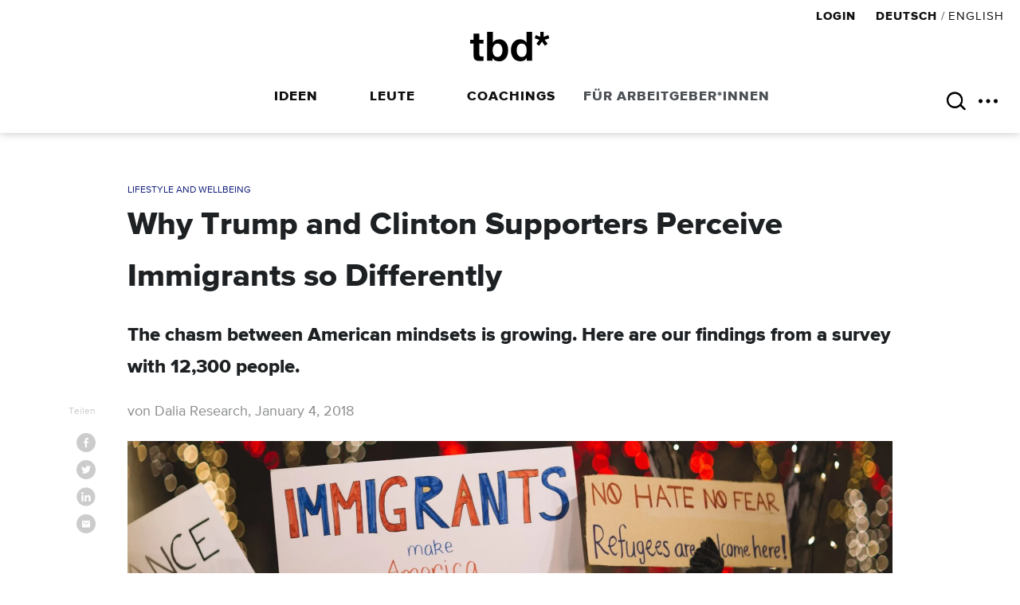

--- FILE ---
content_type: text/html; charset=UTF-8
request_url: https://www.tbd.community/de/node/6014
body_size: 13786
content:
<!DOCTYPE html>
<html  lang="de" dir="ltr" prefix="content: http://purl.org/rss/1.0/modules/content/  dc: http://purl.org/dc/terms/  foaf: http://xmlns.com/foaf/0.1/  og: http://ogp.me/ns#  rdfs: http://www.w3.org/2000/01/rdf-schema#  schema: http://schema.org/  sioc: http://rdfs.org/sioc/ns#  sioct: http://rdfs.org/sioc/types#  skos: http://www.w3.org/2004/02/skos/core#  xsd: http://www.w3.org/2001/XMLSchema# " class="no-js js">
<head>
  <title>Why Trump and Clinton Supporters Perceive Immigrants so Differently | Dalia Research | tbd.community</title>
  <script id="Cookiebot" src="https://consent.cookiebot.com/uc.js" data-cbid="5d260bd1-3b64-49b8-9710-06455802b2a8" data-blockingmode="auto" type="text/javascript"></script>
  <script async src="https://www.googletagmanager.com/gtag/js?id=UA-99754927-1"></script>
  <script>
    window.dataLayer = window.dataLayer || [];
    function gtag() {
      dataLayer.push(arguments);
    }
    gtag('js', new Date());
    gtag('config', 'UA-99754927-1');
    //addwords
    gtag('config', 'AW-467199217');
  </script>

  <meta name="viewport" content="width=device-width, initial-scale=1">
  <meta charset="utf-8" />
<script async src="https://www.googletagmanager.com/gtag/js?id=G-R7Q3SDX2VP"></script>
<script>window.dataLayer = window.dataLayer || [];function gtag(){dataLayer.push(arguments)};gtag("js", new Date());gtag("set", "developer_id.dMDhkMT", true);gtag("config", "G-R7Q3SDX2VP", {"groups":"default","page_placeholder":"PLACEHOLDER_page_location"});</script>
<meta name="description" content="The results of a census-representative survey of 11,283 people across the EU and 1,052 people across the US.  On Friday, January 27th, Trump made an executive order to barr all people from Iraq, Syria, Iran, Libya, Somalia, Sudan, and Yemen (all majority Muslim countries) from entering the U.S. for 90 days. " />
<link rel="canonical" href="https://www.tbd.community/en/a/why-trump-and-clinton-supporters-perceive-immigrants-so-differently" />
<meta property="og:type" content="article" />
<meta property="og:url" content="https://www.tbd.community/en/a/why-trump-and-clinton-supporters-perceive-immigrants-so-differently" />
<meta property="og:title" content="Why Trump and Clinton Supporters Perceive Immigrants so Differently" />
<meta property="og:description" content="The chasm between Americans&#039; polarized mindsets is troubling and only growing, so we decided to investigate further. Here are our findings from a survey with 12,300 people across the EU and US." />
<meta property="og:image" content="https://www.tbd.community/sites/default/files/field/image/immigrant.jpg" />
<meta property="og:image:url" content="https://www.tbd.community/themes/the_changer/img/logo.png" />
<meta property="article:author" content="Dalia Research" />
<meta name="twitter:card" content="summary_large_image" />
<meta name="twitter:title" content="Why Trump and Clinton Supporters Perceive Immigrants so Differently" />
<meta name="twitter:description" content="The chasm between Americans&#039; polarized mindsets is troubling and only growing, so we decided to investigate further. Here are our findings from a survey with 12,300 people across the EU and US." />
<meta name="twitter:site" content="@tbd_community" />
<meta name="twitter:url" content="https://www.tbd.community/en/a/why-trump-and-clinton-supporters-perceive-immigrants-so-differently" />
<meta name="twitter:image" content="https://www.tbd.community/sites/default/files/field/image/immigrant.jpg" />
<meta name="Generator" content="Drupal 9 (https://www.drupal.org)" />
<meta name="MobileOptimized" content="width" />
<meta name="HandheldFriendly" content="true" />
<meta name="viewport" content="width=device-width, initial-scale=1.0" />
<link rel="icon" href="/themes/the_changer/favicon.ico" type="image/vnd.microsoft.icon" />
<link rel="alternate" hreflang="en" href="https://www.tbd.community/en/a/why-trump-and-clinton-supporters-perceive-immigrants-so-differently" />

  <link rel="stylesheet" media="all" href="/sites/default/files/css/css_9m8-tA3IQf8ThlLQYTTZUyEweCvyR908Tg0XCbKYOfY.css" />
<link rel="stylesheet" media="all" href="/sites/default/files/css/css_Pvrv9CGRwdnFOlbHt-SOT7wtNPP4212Ye44CTiZa1v8.css" />
<link rel="stylesheet" media="print" href="/sites/default/files/css/css_AbpHGcgLb-kRsJGnwFEktk7uzpZOCcBY74-YBdrKVGs.css" />

  

  <link rel="apple-touch-icon" href="/apple-touch-icon.png">
</head>
<body  class="path-node page-node-type-article sidebar">
<svg style="position: absolute; width: 0; height: 0; overflow: hidden;" version="1.1" xmlns="http://www.w3.org/2000/svg">
<defs>
<symbol id="ic-hamburger" viewBox="0 0 48 32">
<path d="M1.75 0.5h45v5.040h-45v-5.040zM1.75 13.040h45v4.92h-45v-4.92zM1.75 25.46h45v5.040h-45v-5.040z"></path>
</symbol>
<symbol id="ic-search" viewBox="0 0 33 32">
<path d="M32.427 29.069l-7.791-7.791c-0.543-0.543-1.425-0.543-1.967 0s-0.543 1.425 0 1.967l7.791 7.791c0.543 0.543 1.425 0.543 1.967 0s0.543-1.425 0-1.967z"></path>
<path d="M25.043 13.913c0-6.15-4.981-11.13-11.13-11.13s-11.13 4.981-11.13 11.13 4.981 11.13 11.13 11.13 11.13-4.981 11.13-11.13zM27.826 13.913c0 7.684-6.229 13.913-13.913 13.913s-13.913-6.229-13.913-13.913 6.229-13.913 13.913-13.913 13.913 6.229 13.913 13.913z"></path>
</symbol>
<symbol id="ic-arrow-down" viewBox="0 0 53 32">
<path d="M3.993 0.709c-0.869-0.914-2.318-0.949-3.232-0.075-0.914 0.869-0.944 2.315-0.075 3.23l25.655 26.875 25.653-26.875c0.869-0.914 0.839-2.359-0.075-3.23-0.914-0.873-2.359-0.839-3.232 0.075l-22.345 23.41-22.347-23.41z"></path>
</symbol>
<symbol id="ic-more" viewBox="0 0 149 32">
<path d="M31.439 16c0 8.837-7.038 16-15.719 16s-15.719-7.163-15.719-16c0-8.837 7.038-16 15.719-16s15.719 7.163 15.719 16z"></path>
<path d="M90.386 16c0 8.837-7.038 16-15.719 16s-15.719-7.163-15.719-16c0-8.837 7.038-16 15.719-16s15.719 7.163 15.719 16z"></path>
<path d="M149.333 16c0 8.837-7.038 16-15.719 16s-15.719-7.163-15.719-16c0-8.837 7.038-16 15.719-16s15.719 7.163 15.719 16z"></path>
</symbol>
<symbol id="ic-close" viewBox="0 0 32 32">
<path d="M32 3.2l-3.2-3.2-12.8 12.8-12.8-12.8-3.2 3.2 12.8 12.8-12.8 12.8 3.2 3.2 12.8-12.8 12.8 12.8 3.2-3.2-12.8-12.8z"></path>
</symbol>
<symbol id="ic-cta-arrow" viewBox="0 0 51 32">
<path d="M32.975 26.475l7.28-7.293h-37.053c-1.769 0-3.202-1.437-3.202-3.208 0-1.765 1.431-3.197 3.199-3.197h37.018l-7.274-7.269c-1.262-1.261-1.262-3.304 0-4.564 1.26-1.26 3.304-1.26 4.565 0l12.764 12.758c0.63 0.63 0.889 1.448 0.876 2.272 0.062 0.826-0.197 1.648-0.827 2.28l-12.777 12.798c-1.262 1.264-3.307 1.264-4.569 0s-1.262-3.314 0-4.577z"></path>
</symbol>
<symbol id="ic-asterisk" viewBox="0 0 33 32">
<path d="M30.491 7.535l2.45 7.162-10.708 3.627 6.715 9.118-5.99 4.557-6.714-9.581-6.353 9.581-6.080-4.558 6.715-9.116-10.527-3.624 2.451-7.162 10.253 4.092v-11.631h7.26v11.628z"></path>
</symbol>
<symbol id="ic-wave" viewBox="0 0 146 32">
<path d="M145.358 25.632c0 3.505-3.687 5.811-6.955 4.389-5.486-2.385-8.841-7.417-11.687-11.682-3.717-5.571-6.034-8.725-10.442-8.725s-6.728 3.154-10.443 8.725c-3.886 5.825-8.723 13.074-18.642 13.074-9.914 0-14.747-7.249-18.631-13.074-3.714-5.571-6.030-8.725-10.43-8.725-4.403 0-6.72 3.154-10.434 8.725-3.886 5.825-8.72 13.074-18.637 13.074-9.915 0-14.75-7.249-18.631-13.074-2.791-4.185-4.791-7.006-7.477-8.151-1.792-0.762-2.949-2.487-2.949-4.405 0-3.503 3.689-5.811 6.955-4.389 5.482 2.389 8.834 7.417 11.674 11.68 3.714 5.575 6.034 8.726 10.434 8.726 4.405 0 6.72-3.151 10.434-8.725 3.885-5.821 8.717-13.075 18.635-13.075 9.912 0 14.746 7.25 18.632 13.074 3.711 5.575 6.026 8.726 10.426 8.726 4.408 0 6.726-3.154 10.443-8.725 3.885-5.823 8.719-13.075 18.639-13.075s14.754 7.248 18.64 13.074c2.792 4.189 4.795 7.010 7.489 8.154 1.794 0.761 2.954 2.487 2.954 4.403z"></path>
</symbol>
<symbol id="ic-facebook" viewBox="0 0 32 32">
<path d="M20.133 10.667h-1.466c-1.2 0-1.467 0.533-1.467 1.333v1.867h2.8l-0.4 2.8h-2.4v7.333h-2.933v-7.333h-2.4v-2.8h2.4v-2.134c0-2.4 1.466-3.733 3.733-3.733 1.067 0 2 0.133 2.133 0.133v2.534zM16 0c-8.8 0-16 7.2-16 16s7.2 16 16 16 16-7.2 16-16-7.2-16-16-16z"></path>
</symbol>
<symbol id="ic-instagram" viewBox="0 0 32 32">
<path d="M16 0c8.836 0 16 7.164 16 16s-7.164 16-16 16-16-7.164-16-16 7.164-16 16-16zM20.823 12.26c-0.6 0-1.084-0.484-1.084-1.083s0.483-1.085 1.082-1.085c0.6 0 1.085 0.485 1.085 1.085s-0.487 1.084-1.085 1.084zM16 20.64c-2.563 0-4.64-2.077-4.64-4.64s2.077-4.64 4.64-4.64c2.563 0 4.64 2.077 4.64 4.64s-2.077 4.64-4.64 4.64zM22.368 9.632c-0.735-0.735-1.688-0.94-2.716-0.987-0.953-0.043-1.24-0.052-3.652-0.052s-2.7 0.010-3.65 0.052c-1.030 0.047-1.983 0.253-2.718 0.987s-0.94 1.69-0.987 2.718c-0.043 0.95-0.052 1.238-0.052 3.65s0.010 2.7 0.052 3.65c0.047 1.030 0.253 1.982 0.987 2.717s1.688 0.94 2.716 0.986c0.953 0.044 1.238 0.053 3.65 0.053s2.7-0.010 3.65-0.053c1.030-0.047 1.982-0.253 2.717-0.986 0.735-0.734 0.94-1.688 0.987-2.717 0.043-0.953 0.052-1.238 0.052-3.65s-0.010-2.7-0.052-3.652c-0.044-1.027-0.25-1.98-0.984-2.716zM16 12.988c-1.664 0-3.012 1.348-3.012 3.012s1.348 3.012 3.012 3.012 3.012-1.348 3.012-3.012-1.348-3.012-3.012-3.012z"></path>
</symbol>
<symbol id="ic-linkedin" viewBox="0 0 33 32">
<path d="M24.333 24h-3.333v-5.2c0-1.2 0-2.8-1.733-2.8s-2 1.333-2 2.8v5.333h-3.334v-10.666h3.2v1.466c0.4-0.8 1.467-1.733 3.2-1.733 3.334 0 4 2.267 4 5.067v5.733zM10.2 11.867c-1.067 0-1.867-0.934-1.867-1.867 0-1.067 0.8-2 1.867-2s1.867 0.8 1.867 1.867c0.133 1.066-0.8 2-1.867 2zM8.6 24v-10.667h3.333v10.667h-3.333zM16.333 0c-8.8 0-16 7.2-16 16s7.2 16 16 16 16-7.2 16-16-7.2-16-16-16z"></path>
</symbol>
<symbol id="ic-mail" viewBox="0 0 32 32">
<path d="M16 0c8.8 0 16 7.2 16 16s-7.2 16-16 16-16-7.2-16-16 7.2-16 16-16zM22.073 10.667h-12.186c-0.332 0-0.554 0.225-0.554 0.562v10.12c0 0.335 0.222 0.56 0.554 0.56h12.186c0.332 0 0.553-0.225 0.553-0.563v-10.116c0-0.338-0.22-0.563-0.553-0.563zM20.799 13.367l-4.436 3.936c-0.11 0.056-0.277 0.113-0.388 0.113s-0.278-0.057-0.39-0.113l-4.43-3.937c-0.22-0.225-0.277-0.562-0.055-0.787 0.22-0.23 0.555-0.286 0.776-0.060l4.045 3.6 4.044-3.6c0.22-0.226 0.554-0.17 0.775 0.055 0.277 0.224 0.277 0.56 0.056 0.786z"></path>
</symbol>
<symbol id="ic-twitter" viewBox="0 0 32 32">
<path d="M22.4 12.8v0.4c0 4.4-3.333 9.333-9.333 9.333-1.867 0-3.6-0.533-5.067-1.466h0.8c1.6 0 2.933-0.534 4.133-1.467-1.466 0-2.666-0.933-3.066-2.267h0.666c0.267 0 0.534 0 0.8-0.133-1.466-0.267-2.666-1.6-2.666-3.2 0.4 0.267 0.933 0.4 1.466 0.4-0.933-0.533-1.466-1.6-1.466-2.667 0-0.666 0.133-1.2 0.4-1.6 1.6 2 4 3.334 6.8 3.467 0-0.267-0.134-0.533-0.134-0.8 0-1.867 1.467-3.333 3.334-3.333 0.933 0 1.733 0.4 2.4 1.066 0.8-0.133 1.466-0.4 2.133-0.8-0.267 0.8-0.8 1.467-1.467 1.867 0.667-0.133 1.334-0.267 1.867-0.533-0.4 0.666-0.933 1.2-1.6 1.733zM16 0c-8.8 0-16 7.2-16 16s7.2 16 16 16 16-7.2 16-16-7.2-16-16-16z"></path>
</symbol>
<symbol id="tbd-logo" viewBox="0 0 87 32">
<path d="M14.642 8.671v4.182h-4.587v11.269c0 1.055 0.176 1.764 0.529 2.119s1.059 0.528 2.117 0.528c0.353 0 0.69-0.009 1.014-0.043 0.32-0.026 0.631-0.069 0.925-0.13v4.843c-0.536 0.087-1.124 0.147-1.764 0.182-0.649 0.035-1.28 0.043-1.903 0.043-0.969 0-1.894-0.061-2.759-0.199-0.873-0.13-1.635-0.389-2.301-0.77s-1.185-0.925-1.565-1.626c-0.381-0.701-0.571-1.626-0.571-2.768v-13.45h-3.779v-4.181h3.793v-6.822h6.262v6.822h4.587zM24.784 0v11.444h0.088c0.761-1.173 1.799-2.031 3.105-2.575 1.306-0.542 2.664-0.813 4.074-0.813 1.142 0 2.275 0.233 3.39 0.703s2.119 1.188 3.018 2.157 1.626 2.208 2.179 3.719c0.555 1.512 0.839 3.309 0.839 5.392s-0.284 3.881-0.839 5.392c-0.562 1.514-1.289 2.759-2.185 3.728-0.899 0.969-1.903 1.686-3.022 2.162s-2.249 0.709-3.399 0.709c-1.674 0-3.174-0.259-4.497-0.787s-2.322-1.427-2.998-2.683h-0.087v2.906h-5.942v-31.454h6.262zM61.654 28.523c-0.735 1.232-1.698 2.119-2.889 2.662s-2.536 0.815-4.035 0.815c-1.704 0-3.2-0.33-4.497-0.99s-2.352-1.555-3.191-2.685c-0.839-1.13-1.47-2.428-1.894-3.895s-0.64-2.992-0.64-4.578c0-1.526 0.216-3.001 0.64-4.424 0.432-1.423 1.064-2.677 1.903-3.762s1.894-1.96 3.157-2.621c1.263-0.66 2.733-0.989 4.411-0.989 1.358 0 2.638 0.285 3.857 0.858 1.228 0.573 2.188 1.416 2.897 2.531h0.087v-11.444h6.262v31.427h-5.968v-2.906h-0.087zM85.296 3.563l1.191 3.392-5.204 1.716 3.264 4.313-2.911 2.157-3.261-4.534-3.088 4.534-2.949-2.157 3.269-4.313-5.121-1.718 1.191-3.389 4.982 1.937v-5.502h3.529v5.502l5.117-1.937zM34.928 17.297c-0.206-0.882-0.529-1.658-0.97-2.333s-0.992-1.211-1.654-1.607-1.463-0.593-2.404-0.593c-0.912 0-1.706 0.197-2.381 0.593-0.683 0.398-1.237 0.932-1.678 1.607s-0.77 1.453-0.969 2.333c-0.208 0.882-0.311 1.799-0.311 2.768 0 0.934 0.104 1.842 0.303 2.724s0.528 1.652 0.969 2.335c0.441 0.675 0.995 1.211 1.678 1.6 0.675 0.398 1.47 0.588 2.378 0.588 0.934 0 1.738-0.199 2.404-0.597 0.657-0.395 1.211-0.931 1.652-1.605s0.761-1.453 0.969-2.333c0.199-0.882 0.303-1.79 0.303-2.73 0-0.969-0.104-1.894-0.311-2.776zM61.389 17.275c-0.173-0.865-0.476-1.629-0.899-2.288s-0.977-1.196-1.652-1.607-1.531-0.617-2.551-0.617c-1.029 0-1.894 0.205-2.603 0.616-0.701 0.406-1.271 0.951-1.695 1.626s-0.735 1.444-0.925 2.309c-0.19 0.865-0.285 1.764-0.285 2.707 0 0.882 0.104 1.756 0.311 2.638s0.536 1.661 0.995 2.352c0.458 0.683 1.029 1.245 1.721 1.669s1.522 0.64 2.491 0.64c1.029 0 1.885-0.208 2.577-0.614 0.692-0.415 1.245-0.96 1.652-1.652 0.415-0.692 0.709-1.479 0.882-2.361 0.182-0.882 0.268-1.79 0.268-2.733s-0.087-1.842-0.262-2.707z"></path>
</symbol>
</defs>
</svg>


    
      <div class="dialog-off-canvas-main-canvas" data-off-canvas-main-canvas>
      <div class="region region-top">
    <div id="block-scrollheader" class="block block-tbd-core block-tbd-core-scroll-header">
  
    
      <div id="scroll-header"><div class="l-constrained">
      <a href="/" title="Home" rel="home" class="logo"><svg viewBox=
      "0 0 87 32"><use xmlns:xlink="http://www.w3.org/1999/xlink"
      xlink:href="#tbd-logo"></use></svg></a><div class="share clearfix">
      <span>Teilen</span><a target="share" onclick="return !window.open(this.href, 'share','width=500, height=300, left=100, top=100, scrollbars, resizable')" class="share-btn" href="http://www.facebook.com/sharer/sharer.php?u=https://www.tbd.community/de/node/6014"><svg viewBox="0 0 32 32"><use xlink:href="#ic-facebook"></use></svg></a><a target="share" onclick="return !window.open(this.href, 'share','width=500, height=300, left=100, top=100, scrollbars, resizable')" class="share-btn" href="https://www.twitter.com/intent/tweet?text=Why Trump and Clinton Supporters Perceive Immigrants so Differently&amp;via=tbd_community&amp;url=https://www.tbd.community/de/node/6014"><svg viewBox="0 0 32 32"><use xlink:href="#ic-twitter"></use></svg></a><a target="share" onclick="return !window.open(this.href, 'share','width=500, height=300, left=100, top=100, scrollbars, resizable')" class="share-btn" href="https://www.linkedin.com/cws/share?url=https://www.tbd.community/de/node/6014"><svg viewBox="0 0 32 32"><use xlink:href="#ic-linkedin"></use></svg></a><a href="mailto:?body=https://www.tbd.community/de/node/6014" class="share-btn mail"><svg viewBox="0 0 32 32"><use xlink:href="#ic-mail"></use></svg></a></div><div class="title"></div></div></div>
  </div>

  </div>

<div class="l-page">

  <header role="banner" class="clearfix">
        


          
<div class="wrap">

  <div class="header-top">

          <a href="https://www.tbd.community/de/user/login" class="header-link">
        Login
      </a>
    

    	<div class="lang"><a href="/de/node/6014" class="language-link is-active" hreflang="de" data-drupal-link-system-path="node/6014">Deutsch</a>				/
			<a href="/en/a/why-trump-and-clinton-supporters-perceive-immigrants-so-differently" class="language-link" hreflang="en" data-drupal-link-system-path="node/6014">English</a></div>

  </div>

  <a href="https://www.tbd.community/de" title="Home" rel="home" class="logo">
    <svg viewBox="0 0 87 32">
      <use xlink:href="#tbd-logo"></use>
    </svg>
  </a>

    <a class="main-toggle" href="#">
    <svg viewBox="0 0 32 32" class="hamburger">
      <use xlink:href="#ic-hamburger"></use>
    </svg>
  </a>

  <a class="more-toggle" href="#">
    <svg viewBox="0 0 32 32" class="more">
      <use xlink:href="#ic-more"></use>
    </svg>
    <svg viewBox="0 0 32 32" class="close">
      <use xlink:href="#ic-close"></use>
    </svg>
  </a>
  
  <div class="header-search">
          <div class="search-block-form search-form block block-search container-inline" data-drupal-selector="search-block-form" id="block-searchform" role="search">
  
    
      <form action="/de/search/node" method="get" id="search-block-form" accept-charset="UTF-8">
  <div class="js-form-item form-item js-form-type-search form-type-search js-form-item-keys form-item-keys form-no-label">
      <label for="edit-keys" class="visually-hidden">Search</label>
        <input title="Enter the terms you wish to search for." placeholder="SEARCH" data-drupal-selector="edit-keys" type="search" id="edit-keys" name="keys" value="" size="21" maxlength="128" class="form-search" />

        </div>
<div data-drupal-selector="edit-actions" class="form-actions js-form-wrapper form-wrapper" id="edit-actions"><input data-drupal-selector="edit-submit" type="submit" id="edit-submit" value="Search" class="button js-form-submit form-submit" />
</div>

</form>

  </div>

        </div>

  <div class="main-menu">
          <nav role="navigation" aria-labelledby="block-menu-header-de-menu" id="block-menu-header-de" class="block block-menu navigation menu--menu-header-de">
            
  <h2 class="visually-hidden" id="block-menu-header-de-menu">Header DE</h2>
  

        
              <ul class="menu">
                    <li class="menu-item menu-item--expanded">
        <a href="/de" title="" data-drupal-link-system-path="&lt;front&gt;">Ideen</a>
                                <ul class="menu">
                    <li class="menu-item">
        <a href="/de/c/besser-arbeiten" title="" data-drupal-link-system-path="taxonomy/term/416">Besser Arbeiten</a>
              </li>
                <li class="menu-item">
        <a href="/de/c/etwas-starten" title="" data-drupal-link-system-path="taxonomy/term/418">Etwas Starten</a>
              </li>
                <li class="menu-item">
        <a href="/de/c/karriere-tipps" title="" data-drupal-link-system-path="taxonomy/term/417">Karriere Tipps</a>
              </li>
                <li class="menu-item">
        <a href="/de/c/lifestyle-und-wellbeing" title="" data-drupal-link-system-path="taxonomy/term/420">Lifestyle und Wellbeing</a>
              </li>
                <li class="menu-item">
        <a href="/de/c/recruitment-tipps" title="" data-drupal-link-system-path="taxonomy/term/419">Recruitment Tipps</a>
              </li>
        </ul>
  
              </li>
                <li class="menu-item">
        <a href="/de/leute" title="" data-drupal-link-system-path="taxonomy/term/421">Leute</a>
              </li>
                <li class="menu-item menu-item--expanded">
        <a href="/de/coachings-de" data-drupal-link-system-path="node/19929">Coachings</a>
                                <ul class="menu">
                    <li class="menu-item">
        <a href="/de/a/unlearn-leadership-lab" data-drupal-link-system-path="node/19881">Unlearn Leadership Lab</a>
              </li>
                <li class="menu-item">
        <a href="/de/a/your-path-purposeful-work-and-entrepreneurship" data-drupal-link-system-path="node/19852">(Free) Job &amp; Career Coaching</a>
              </li>
                <li class="menu-item">
        <a href="/de/a/become-good-change-facilitator" data-drupal-link-system-path="node/19853">Good Change Facilitator Training</a>
              </li>
        </ul>
  
              </li>
                <li class="menu-item menu-item--expanded">
        <span>Für Arbeitgeber*innen</span>
                                <ul class="menu">
                    <li class="menu-item">
        <a href="/de/workshops-keynotes-fuer-organisationen" title="" data-drupal-link-system-path="node/16050">Workshops &amp; Coachings für Organisationen</a>
              </li>
                <li class="menu-item">
        <a href="/de/services/advertising-support" title="" data-drupal-link-system-path="services/advertising-support">Werbung Schalten</a>
              </li>
        </ul>
  
              </li>
        </ul>
  


  </nav>

      </div>

    <div class="more-menu">
    <div class="wrap">
      <div class="clearfix">
                  <nav role="navigation" aria-labelledby="block-headermorede-menu" id="block-headermorede" class="block block-menu navigation menu--menu-header-more-de">
            
  <h2 class="visually-hidden" id="block-headermorede-menu">Header More DE</h2>
  

        
              <ul class="menu">
                    <li class="menu-item">
        <a href="/de/ueber-uns" title="" data-drupal-link-system-path="node/6451">Über uns</a>
              </li>
                <li class="menu-item">
        <a href="https://www.tbd.community/de/jobs" title="Job suchen">Job suchen</a>
              </li>
                <li class="menu-item">
        <a href="https://www.tbd.community/de/services/submit/job" title="Job posten">Job posten</a>
              </li>
                <li class="menu-item">
        <a href="/de/kontakt" title="" data-drupal-link-system-path="node/6449">Kontakt</a>
              </li>
                <li class="menu-item">
        <a href="/de/karriere" title="" data-drupal-link-system-path="node/6452">Karriere</a>
              </li>
                <li class="menu-item">
        <a href="/de/presse" title="" data-drupal-link-system-path="node/6465">Presse</a>
              </li>
                <li class="menu-item">
        <a href="/de/services/advertising-support" title="" data-drupal-link-system-path="services/advertising-support">Werben</a>
              </li>
                <li class="menu-item">
        <a href="/de/faq" title="" data-drupal-link-system-path="node/6443">FAQs</a>
              </li>
        </ul>
  


  </nav>

              </div>
      <div class="follow"><a target="s" href="https://www.facebook.com/tbd.community/" title="Follow us on Facebook"><svg><use xlink:href="#ic-facebook"></use></svg></a><a target="s" href="https://twitter.com/tbd_community" title="Follow us on Twitter"><svg><use xlink:href="#ic-twitter"></use></svg></a><a target="s" href="https://www.linkedin.com/company/the-changer" title="Follow us on Linkedin"><svg><use xlink:href="#ic-linkedin"></use></svg></a><a target="s" href="https://www.instagram.com/tbd.community/" title="Follow us on Instagram"><svg><use xlink:href="#ic-instagram"></use></svg></a></div>

    </div>
  </div>
  
</div>

  </header>

  <main role="main">
    <div class="l-body">
      <div class="wrapper">
                  <div class="stage">
                <div class="l-constrained article-header">
    <div class="ctype"><a href="/en/c/lifestyle-and-wellbeing" hreflang="en">Lifestyle and Wellbeing</a></div>
    <h1>Why Trump and Clinton Supporters Perceive Immigrants so Differently</h1>
          <h2>The chasm between American mindsets is growing. Here are our findings from a survey with 12,300 people.</h2>
        <div class="inline-share">
      <span>Teilen</span><a target="share" onclick="return !window.open(this.href, 'share','width=500, height=300, left=100, top=100, scrollbars, resizable')" class="share-btn" href="http://www.facebook.com/sharer/sharer.php?u=https://www.tbd.community/en/a/why-trump-and-clinton-supporters-perceive-immigrants-so-differently"><svg viewBox="0 0 32 32"><use xlink:href="#ic-facebook"></use></svg></a><a target="share" onclick="return !window.open(this.href, 'share','width=500, height=300, left=100, top=100, scrollbars, resizable')" class="share-btn" href="https://www.twitter.com/intent/tweet?text=Why Trump and Clinton Supporters Perceive Immigrants so Differently&amp;via=tbd_community&amp;url=https://www.tbd.community/en/a/why-trump-and-clinton-supporters-perceive-immigrants-so-differently"><svg viewBox="0 0 32 32"><use xlink:href="#ic-twitter"></use></svg></a><a target="share" onclick="return !window.open(this.href, 'share','width=500, height=300, left=100, top=100, scrollbars, resizable')" class="share-btn" href="https://www.linkedin.com/cws/share?url=https://www.tbd.community/en/a/why-trump-and-clinton-supporters-perceive-immigrants-so-differently"><svg viewBox="0 0 32 32"><use xlink:href="#ic-linkedin"></use></svg></a><a href="mailto:?body=https://www.tbd.community/en/a/why-trump-and-clinton-supporters-perceive-immigrants-so-differently" class="share-btn mail"><svg viewBox="0 0 32 32"><use xlink:href="#ic-mail"></use></svg></a>
    </div>
          <div class="mb grey">von Dalia Research, January 4, 2018 </div>
    
            <picture>
                  <source srcset="/sites/default/files/styles/hd/public/field/image/immigrant.jpg.webp?itok=I6d-6YD1 1x" media="(min-width: 980px)" type="image/webp"/>
              <source srcset="/sites/default/files/styles/hd_half/public/field/image/immigrant.jpg.webp?itok=RAYBKm_t 1x" type="image/webp"/>
                  <img src="/sites/default/files/styles/hd_quarter/public/field/image/immigrant.jpg.webp?itok=r63XBect" alt="immigrant perception Trump Clinton" typeof="foaf:Image" />

  </picture>

      </div>


          </div>
        
        <div class="l-main">
                    <div class="l-content" role="main">
            
                          <div class="region region-content">
    <div data-drupal-messages-fallback class="hidden"></div><div id="block-tc-system-main" class="block block-system block-system-main-block">
  
    
      <article class="full" data-title="Why Trump and Clinton Supporters Perceive Immigrants so Differently" data-url="/en/a/why-trump-and-clinton-supporters-perceive-immigrants-so-differently" data-nid="6014">

	
	<div property="schema:text" class="field__item"><p><em>The results of a census-representative survey of 11,283 people across the EU and 1,052 people across the US. </em></p>
<p>On Friday, January 27th, Trump made an executive order to barr all people from Iraq, Syria, Iran, Libya, Somalia, Sudan, and Yemen (all majority Muslim countries) from entering the U.S. for 90 days. </p>
<p><a href="http://edition.cnn.com/2017/01/28/politics/text-of-trump-executive-order-nation-ban-refugees/">The order</a>, which also stops the admission of all refugees for four months and places immigrant vetting under revision, sparked shock and outrage in many Americans and led to nationwide protests. However, right-wing news and media outlets like Breitbart news offer a very different interpretation of Trump’s executive order. They argue that many Americans see Trump’s order as an appropriate protective measure and claim that calling it a “Muslim ban” is a misnomer considering it affects only 13% of the world’s Muslim population.</p>
<p>The chasm between Americans’ increasingly polarized mindsets is troubling and only growing, so we decided to investigate further.</p>
<p>Dalia Research creates surveys to better understand how people think, so in our latest survey conducted in December 2016 we ran multiple questions to determine what best captures the difference between Trump and Clinton supporters’ diverging perceptions of the world, especially when it comes to issues like immigration. (You can see most of our survey questions and download the dataset on <a href="https://www.kaggle.com/daliaresearch/trump-effect">kaggle</a>). It turns out our wild card question was the best illustration of this ideological divide.</p>
<h4>The embrace / protect divide </h4>
<p>We asked all respondents to choose between two polarizing statements:</p>
<p><img alt="" src="/sites/default/files/Screen%20Shot%202017-02-06%20at%2012.27.36.png" style="width: 673px; height: 402px;" /></p>
<p>Under normal circumstances this goes against every rule of good survey writing. Ideally, survey questions should be straightforward and simple, avoiding emotional content, bias or ambiguous language. But for this question, we decided to implement an idea created by <a href="https://yougov.de/people/stephan.shakespeare/">Stephan Shakespeare</a> and <a href="https://yougov.de/people/doug/">Douglas Rivers</a> at YouGov.  They used these two questions to push respondents to self segregate into polarized groups, adhering to two basic and opposing human instincts: embracing others or protecting yourself from them. </p>
<p>When we looked at the results of this test among Americans we found that overall, the divide is split down the middle: 49% choose the protect statement and 51% choose embrace. Women are more inclined to choose the embrace sentiment than men (55% v. 46%) and 57% of young people (14-29 years) choose embrace compared to 47% of those age 30 and older.</p>
<p><img alt="" src="/sites/default/files/Screen%20Shot%202017-02-06%20at%2012.27.45.png" style="width: 660px; height: 557px;" /></p>
<h4>Embrace/protect divide by politics</h4>
<p>When sorted by respondents’ presidential candidate choice, the embrace and protect divide becomes much more dramatic. 76% of Trump supporters agreed with the statement “Our lives are threatened by terrorists, criminals, and immigrants and our priority should be to protect ourselves,” compared to only 30% of Clinton voters and 35% of those who voted for third-party candidates. </p>
<p>When we sorted respondents into groupings based on their political affiliation, from extreme left to extreme right, the results were straightforward. Americans who fall on the left side of the political spectrum were more likely to choose the embrace indicator (61%) whereas only 43% of rightwing Americans chose the same. Looking closer at the breakdown of the political spectrum, the range of those who choose embrace only spans 2 percentage points from extreme left to center left (from 62% to 60%). However on the right, there is a difference of 14 percentage points from extreme right to center right, with 67% of extreme right-wingers and 53% of center right-wingers choosing the protect indicator.</p>
<p><img alt="" src="/sites/default/files/Screen%20Shot%202017-02-06%20at%2012.27.51.png" style="width: 672px; height: 682px;" /></p>
<h4>What does this mean for the future of the US and Europe and their attitudes towards immigrants?</h4>
<p>The perception of immigrants as a threat is not only <a href="https://www.americanimmigrationcouncil.org/research/criminalization-immigration-united-states">inaccurate</a>, but it leads to the normalisation of <a href="https://medium.com/@yonatanzunger/what-things-going-wrong-can-look-like-400f84a0cc3a#.n49bf7d03">further</a> discriminatory policies of increasing magnitude.</p>
<h4>What’s next?</h4>
<p>In the next installment, we’ll be looking at the embrace/protect divide within Europe as a whole and with a country and demographic level breakdown. We’ll then go further and examine the results by political party in the 6 biggest European countries. (Be warned the results are not pretty…) We’re interested in understanding the public mindset in the context of the growing populist movements throughout the US and the EU. </p>
<p>Have any questions about the results? Interested in learning more about how to ask your own research questions in our next survey round? <a href="mailto:anisa@daliaresearch.com" target="_blank">Get in touch!</a></p>
<p><em>Image attribution : Georgios Giannopoulos</em></p>
<p><em>This post is part of an ongoing collaboration between tbd* and Dalia Research on surveying public opinion to shed more light on a range of social and political issues. </em></p>
<p><i>Originally published February 6, 2017</i></p>
</div>


		
	<div class="tags">
					<a class="tag" href="/en/t/community-building">Community Building</a>
					<a class="tag" href="/en/t/economics">Economics</a>
					<a class="tag" href="/en/t/eu">EU</a>
					<a class="tag" href="/en/t/human-rights">Human Rights</a>
					<a class="tag" href="/en/t/inclusion">Inclusion</a>
					<a class="tag" href="/en/t/migration">Migration</a>
					<a class="tag" href="/en/t/politics">Politics</a>
					<a class="tag" href="/en/t/refugees">Refugees</a>
					<a class="tag" href="/en/t/research">Research</a>
			</div>

</article>

  </div>

  </div>

          </div>

                      <aside class="l-sidebar" role="complementary">
                <div class="region region-sidebar">
    <div id="block-relatedjobs-2" class="block block-tbd-jobs block-tbd-jobs-related">
  
    
      
    <a href="/de/services/submit/job" class="vertical-banner bg-grey pattern clearfix mb40">
      <div class="large blue bg-grey">Hiring? Find top talent!</div>
      <span class="btn-outline">
        Job veröffentlichen
        
      </span>
    </a>
  
  </div>

  </div>

            </aside>
          
        </div>

                    <div class="region region-lowlight">
    <div id="block-optional" class="block block-tbd-frontpage block-tbd-frontpage-optional">
  
    
      <div class="l-constrained"><div class="front-section front-optional bleed">
        <div class="section-title">
            #tobelonging
        </div><div class="section-description">
        <p>
            Für mehr Antirassismus, intersektionaler Feminismus und Belonging im Nachhaltigen und Sozialen Bereich.
            </p><div>
            <a class="btn-outline" href="https://www.tbd.community/de/t/tobelonging">
            Lies mehr
            <svg class="arrow" viewBox="0 0 51 32"><use xlink:href="#ic-cta-arrow"></use></svg></a></div></div><ul class="content row-5">
            <li>  <article  data-history-node-id="19100" role="article" about="/de/a/keine-daten-kein-problem-die-unsichtbare-minderheit" typeof="schema:Article" class="card clearfix">
    <a href="/de/a/keine-daten-kein-problem-die-unsichtbare-minderheit" title="Keine Daten, kein Problem: Die unsichtbare Minderheit">
        <div class="media">
                      <img alt="Keine Daten, kein Problem: Die unsichtbare Minderheit Mit Behinderung am Arbeitsplatz ? Könnte Normalität sein, ist es aber nicht! Inklusive Behinderung Vielfalt Diversity " src="/sites/default/files/styles/tbd_300x168/public/field/image/nathan-anderson-FHiJWoBodrs-unsplash.jpg.gif?itok=oOdA3N_5" width="300" height="168" loading="lazy" typeof="foaf:Image" class="image-style-tbd-300x168" />


                  </div>
      </a>
      <div class="content">
      <div class="ctype"><a href="/de/c/recruitment-tipps" hreflang="de">Recruitment Tipps</a></div>
        <a href="/de/a/keine-daten-kein-problem-die-unsichtbare-minderheit" title="Keine Daten, kein Problem: Die unsichtbare Minderheit">
          <div class="title">Keine Daten, kein Problem: Die unsichtba...</div>
        </a>
      </div>
  </article>
</li><li>  <article  data-history-node-id="19009" role="article" about="/de/a/7-fragen-um-inklusion-am-arbeitsplatz-zu-leben" typeof="schema:Article" class="card clearfix">
    <a href="/de/a/7-fragen-um-inklusion-am-arbeitsplatz-zu-leben" title="7 Fragen um Inklusion am Arbeitsplatz zu leben">
        <div class="media">
                      <img alt="Wo sind nur all die Meschen mit Behinderungen?! Inklusion" src="/sites/default/files/styles/tbd_300x168/public/field/image/simon-maage-sHPa9460y30-unsplash.jpg.gif?itok=Ww7jkiZv" width="300" height="168" loading="lazy" typeof="foaf:Image" class="image-style-tbd-300x168" />


                  </div>
      </a>
      <div class="content">
      <div class="ctype"><a href="/de/c/recruitment-tipps" hreflang="de">Recruitment Tipps</a></div>
        <a href="/de/a/7-fragen-um-inklusion-am-arbeitsplatz-zu-leben" title="7 Fragen um Inklusion am Arbeitsplatz zu leben">
          <div class="title">7 Fragen um Inklusion am Arbeitsplatz zu...</div>
        </a>
      </div>
  </article>
</li><li>  <article  data-history-node-id="18915" role="article" about="/de/a/wie-der-berufsalltag-blind-gelingt" typeof="schema:Article" class="card clearfix">
    <a href="/de/a/wie-der-berufsalltag-blind-gelingt" title="Wie der Berufsalltag blind gelingt">
        <div class="media">
                      <img alt="Wie der Berufsalltag blind gelingt: Eine blinde Person sitzt am Arbeitsplatz und hält ein Handy in der Hand um sich die Inhalte von einer Software vorlesen zu lassen" src="/sites/default/files/styles/tbd_300x168/public/field/image/Barrierefreies_Internet_DBSV_065_medium.jpg.gif?itok=beVLojCF" width="300" height="168" loading="lazy" typeof="foaf:Image" class="image-style-tbd-300x168" />


                  </div>
      </a>
      <div class="content">
      <div class="ctype"><a href="/de/c/besser-arbeiten" hreflang="de">Besser Arbeiten</a></div>
        <a href="/de/a/wie-der-berufsalltag-blind-gelingt" title="Wie der Berufsalltag blind gelingt">
          <div class="title">Wie der Berufsalltag blind gelingt</div>
        </a>
      </div>
  </article>
</li><li>  <article  data-history-node-id="18808" role="article" about="/de/a/ueber-den-zustand-des-arbeitsmarkts-und-arbeiten-mit-behinderung" typeof="schema:Article" class="card clearfix">
    <a href="/de/a/ueber-den-zustand-des-arbeitsmarkts-und-arbeiten-mit-behinderung" title="Über den Zustand des Arbeitsmarkts und Arbeiten mit Behinderung">
        <div class="media">
                      <img alt="Inklusion auf dem Arbeitsmarkt" src="/sites/default/files/styles/tbd_300x168/public/field/image/photo-1600202751116-3e0226e1e7a0.jpeg.gif?itok=ERloBG7R" width="300" height="168" loading="lazy" typeof="foaf:Image" class="image-style-tbd-300x168" />


                  </div>
      </a>
      <div class="content">
      <div class="ctype"><a href="/de/c/recruitment-tipps" hreflang="de">Recruitment Tipps</a></div>
        <a href="/de/a/ueber-den-zustand-des-arbeitsmarkts-und-arbeiten-mit-behinderung" title="Über den Zustand des Arbeitsmarkts und Arbeiten mit Behinderung">
          <div class="title">Über den Zustand des Arbeitsmarkts und A...</div>
        </a>
      </div>
  </article>
</li><li>  <article  data-history-node-id="18708" role="article" about="/de/a/gesundes-neues" typeof="schema:Article" class="card clearfix">
    <a href="/de/a/gesundes-neues" title="Gesundes Neues!?">
        <div class="media">
                      <img alt="Warum man seinen Mitmenschen vielleicht etwas anderes wünschen sollte." src="/sites/default/files/styles/tbd_300x168/public/field/image/victoria-alexandrova-rZoHlAroPlk-unsplash.jpg.gif?itok=3cQjCK3M" width="300" height="168" loading="lazy" typeof="foaf:Image" class="image-style-tbd-300x168" />


                  </div>
      </a>
      <div class="content">
      <div class="ctype"><a href="/de/c/lifestyle-und-wellbeing" hreflang="de">Lifestyle und Wellbeing</a></div>
        <a href="/de/a/gesundes-neues" title="Gesundes Neues!?">
          <div class="title">Gesundes Neues!?</div>
        </a>
      </div>
  </article>
</li>
</ul></div></div>

  </div>
<div id="block-relatednodes" class="block block-tbd-core block-tbd-core-related-nodes">
  
    
      <div class="recommended ajax-rdy l-constrained mv-40"><div class="centered huge">Empfohlen</div><ul class="content row-5"><li>  <article  data-history-node-id="7491" role="article" about="/de/a/der-neue-ratgeber-fuer-gefluechtete-berlin" typeof="schema:Article" class="card clearfix">
    <a href="/de/a/der-neue-ratgeber-fuer-gefluechtete-berlin" title="Der neue Ratgeber für Geflüchtete in Berlin">
        <div class="media">
                      <img alt="Ratgeber für Geflüchtete" src="/sites/default/files/styles/tbd_300x168/public/field/image/ratgeber_fuer_gefluechtete.jpg.gif?itok=NpM4SmjZ" width="300" height="168" loading="lazy" typeof="foaf:Image" class="image-style-tbd-300x168" />


                  </div>
      </a>
      <div class="content">
      <div class="ctype"><a href="/de/c/lifestyle-und-wellbeing" hreflang="de">Lifestyle und Wellbeing</a></div>
        <a href="/de/a/der-neue-ratgeber-fuer-gefluechtete-berlin" title="Der neue Ratgeber für Geflüchtete in Berlin">
          <div class="title">Der neue Ratgeber für Geflüchtete in Ber...</div>
        </a>
      </div>
  </article>
</li><li>  <article  data-history-node-id="20039" role="article" about="/de/a/zwischen-freundschaft-identitaet-und-belonging" typeof="schema:Article" class="card clearfix">
    <a href="/de/a/zwischen-freundschaft-identitaet-und-belonging" title="Zwischen Freundschaft, Identität und Belonging">
        <div class="media">
                      <img alt="Zwischen Freundschaft, Identität und Belonging" src="/sites/default/files/styles/tbd_300x168/public/field/image/Anigo%20Space_Team%2C%20Berlin%2C%2008.10.2024_alushi%20kananan_0%206.jpg.gif?itok=eKig5aJE" width="300" height="168" loading="lazy" typeof="foaf:Image" class="image-style-tbd-300x168" />


                  </div>
      </a>
      <div class="content">
      <div class="ctype"><a href="/de/leute" hreflang="de">Leute</a></div>
        <a href="/de/a/zwischen-freundschaft-identitaet-und-belonging" title="Zwischen Freundschaft, Identität und Belonging">
          <div class="title">Zwischen Freundschaft, Identität und Bel...</div>
        </a>
      </div>
  </article>
</li><li>  <article  data-history-node-id="13918" role="article" about="/de/a/auf-dem-neuen-weg-ins-ungewisse" typeof="schema:Article" class="card clearfix">
    <a href="/de/a/auf-dem-neuen-weg-ins-ungewisse" title="Auf dem neuen Weg ins Ungewisse">
        <div class="media">
                      <img alt="Kübra Gümüşay © DPZCapital Headshots Berlin" src="/sites/default/files/styles/tbd_300x168/public/field/image/kuebra_guemuesay_gross_1_c_dpzcapital_headshots_berlin.jpg.gif?itok=XF0RnMI2" width="300" height="168" loading="lazy" typeof="foaf:Image" class="image-style-tbd-300x168" />


                  </div>
      </a>
      <div class="content">
      <div class="ctype"><a href="/de/leute" hreflang="de">Leute</a></div>
        <a href="/de/a/auf-dem-neuen-weg-ins-ungewisse" title="Auf dem neuen Weg ins Ungewisse">
          <div class="title">Auf dem neuen Weg ins Ungewisse</div>
        </a>
      </div>
  </article>
</li><li>  <article  data-history-node-id="20049" role="article" about="/de/a/wir-schaffen-uns-die-welt-die-wir-brauchen" typeof="schema:Article" class="card clearfix">
    <a href="/de/a/wir-schaffen-uns-die-welt-die-wir-brauchen" title="Wir schaffen uns die Welt, die wir brauchen">
        <div class="media">
                      <img alt="Wir schaffen uns die Welt, die wir brauchen" src="/sites/default/files/styles/tbd_300x168/public/field/image/DUVIA%2C%20Graefe%20Schule%2C%2016.02.2023_by%20alushi%20kanaan%2062.jpg.gif?itok=YGsJ8QPd" width="300" height="168" loading="lazy" typeof="foaf:Image" class="image-style-tbd-300x168" />


                  </div>
      </a>
      <div class="content">
      <div class="ctype"><a href="/de/leute" hreflang="de">Leute</a></div>
        <a href="/de/a/wir-schaffen-uns-die-welt-die-wir-brauchen" title="Wir schaffen uns die Welt, die wir brauchen">
          <div class="title">Wir schaffen uns die Welt, die wir brauc...</div>
        </a>
      </div>
  </article>
</li><li>  <article  data-history-node-id="7269" role="article" about="/de/a/der-neue-think-und-do-tank-fuer-mehr-demokratie" typeof="schema:Article" class="card clearfix">
    <a href="/de/a/der-neue-think-und-do-tank-fuer-mehr-demokratie" title="Der neue Think- und Do-Tank für mehr Demokratie">
        <div class="media">
                      <img alt="" src="/sites/default/files/styles/tbd_300x168/public/field/image/hertie_titelbild_2.jpg.gif?itok=WQ7yUwNT" width="300" height="168" loading="lazy" typeof="foaf:Image" class="image-style-tbd-300x168" />


                  </div>
      </a>
      <div class="content">
      <div class="ctype"><a href="/de/c/etwas-starten" hreflang="de">Etwas Starten</a></div>
        <a href="/de/a/der-neue-think-und-do-tank-fuer-mehr-demokratie" title="Der neue Think- und Do-Tank für mehr Demokratie">
          <div class="title">Der neue Think- und Do-Tank für mehr Dem...</div>
        </a>
      </div>
  </article>
</li></ul></div></div>

  </div>
<div id="block-randomnodes" class="block block-tbd-core block-tbd-core-random-nodes">
  
    
      <div class="l-constrained mv-40"><div class="centered huge">Mehr von tbd*</div><ul class="content fit">  <li class="title-teaser">
    <div class="ctype"><a href="/de/c/karriere-tipps" hreflang="de">Karriere Tipps</a></div>
    <a href="/de/a/hinter-den-kulissen-bei-deutschlands-groesstem-arbeitgeber" title="Hinter den Kulissen bei Deutschlands größtem Arbeitgeber">
      <div class="title">Hinter den Kulissen bei Deutschlands größtem Arbeitgeber</div>
    </a>
  </li>
  <li class="title-teaser">
    <div class="ctype"><a href="/de/c/karriere-tipps" hreflang="de">Karriere Tipps</a></div>
    <a href="/de/a/euer-social-startup-steht-der-schwelle-zur-skalierung" title="Euer Social Startup steht an der Schwelle zur Skalierung?">
      <div class="title">Euer Social Startup steht an der Schwelle zur Skalierung?</div>
    </a>
  </li>
  <li class="title-teaser">
    <div class="ctype"><a href="/de/c/besser-arbeiten" hreflang="de">Besser Arbeiten</a></div>
    <a href="/de/a/mehr-fokus-einfachheit-deinem-business" title="Mehr Fokus &amp; Einfachheit in deinem Business">
      <div class="title">Mehr Fokus &amp; Einfachheit in deinem Business</div>
    </a>
  </li>
  <li class="title-teaser">
    <div class="ctype"><a href="/de/c/besser-arbeiten" hreflang="de">Besser Arbeiten</a></div>
    <a href="/de/a/was-macht-organisationen-neuen-typs-aus" title="Was macht Organisationen neuen Typs aus?">
      <div class="title">Was macht Organisationen neuen Typs aus?</div>
    </a>
  </li>
  <li class="title-teaser">
    <div class="ctype"><a href="/de/leute" hreflang="de">Leute</a></div>
    <a href="/de/a/gemeinsam-gegen-die-lebensmittelverschwendung" title="Gemeinsam gegen die Lebensmittelverschwendung">
      <div class="title">Gemeinsam gegen die Lebensmittelverschwendung</div>
    </a>
  </li>
</ul></div></div>

  </div>

  </div>

        
      </div>
    </div>
  </main>

      <footer role="contentinfo">
      <div class="footer">
  <div id="block-impressumhandledbackend" class="block block-block-content block-block-content7e80ec1a-101c-472c-980d-702285387893">
  
    
      
  </div>

</div>

<footer role="contentinfo">
  <a href="https://www.tbd.community/de" title="Home" rel="home" class="logo">
    <svg viewBox="0 0 87 32">
      <use xlink:href="#tbd-logo"></use>
    </svg>
  </a>

      <nav role="navigation" aria-labelledby="-menu" class="block block-menu navigation menu--menu-footer-de">
      
  <h2 id="-menu"></h2>
  

        
              <ul class="menu">
                    <li class="menu-item">
        <a href="/de/kontakt" title="" data-drupal-link-system-path="node/6449">Kontakt</a>
              </li>
                <li class="menu-item">
        <a href="/de/ueber-uns" title="" data-drupal-link-system-path="node/6451">Über uns</a>
              </li>
                <li class="menu-item">
        <a href="/de/karriere" title="" data-drupal-link-system-path="node/6452">Karriere</a>
              </li>
                <li class="menu-item">
        <a href="/de/presse" title="" data-drupal-link-system-path="node/6465">Presse</a>
              </li>
                <li class="menu-item">
        <a href="/de/impressum" title="" data-drupal-link-system-path="node/3322">Impressum</a>
              </li>
                <li class="menu-item">
        <a href="/de/agbs" title="" data-drupal-link-system-path="node/11272">AGB</a>
              </li>
                <li class="menu-item">
        <a href="/de/datenschutz" title="" data-drupal-link-system-path="node/11271">Datenschutz</a>
              </li>
        </ul>
  


  </nav>


  <div class="follow"><a target="s" href="https://www.facebook.com/tbd.community/" title="Follow us on Facebook"><svg><use xlink:href="#ic-facebook"></use></svg></a><a target="s" href="https://twitter.com/tbd_community" title="Follow us on Twitter"><svg><use xlink:href="#ic-twitter"></use></svg></a><a target="s" href="https://www.linkedin.com/company/the-changer" title="Follow us on Linkedin"><svg><use xlink:href="#ic-linkedin"></use></svg></a><a target="s" href="https://www.instagram.com/tbd.community/" title="Follow us on Instagram"><svg><use xlink:href="#ic-instagram"></use></svg></a></div>


  <div class="copyright">
    Copyright 2026 tbd*. All rights reserved.
  </div>

</footer>

    </footer>
  </div>

  </div>

    
    <script type="application/json" data-drupal-selector="drupal-settings-json">{"path":{"baseUrl":"\/","scriptPath":null,"pathPrefix":"de\/","currentPath":"node\/6014","currentPathIsAdmin":false,"isFront":false,"currentLanguage":"de"},"pluralDelimiter":"\u0003","suppressDeprecationErrors":true,"google_analytics":{"account":"G-R7Q3SDX2VP","trackOutbound":true,"trackMailto":true,"trackTel":true,"trackDownload":true,"trackDownloadExtensions":"7z|aac|arc|arj|asf|asx|avi|bin|csv|doc(x|m)?|dot(x|m)?|exe|flv|gif|gz|gzip|hqx|jar|jpe?g|js|mp(2|3|4|e?g)|mov(ie)?|msi|msp|pdf|phps|png|ppt(x|m)?|pot(x|m)?|pps(x|m)?|ppam|sld(x|m)?|thmx|qtm?|ra(m|r)?|sea|sit|tar|tgz|torrent|txt|wav|wma|wmv|wpd|xls(x|m|b)?|xlt(x|m)|xlam|xml|z|zip"},"statistics":{"data":{"nid":"6014"},"url":"\/core\/modules\/statistics\/statistics.php"},"ajaxTrustedUrl":{"\/de\/search\/node":true},"user":{"uid":0,"permissionsHash":"1a2728a4f5c9fb92547c21d95a8513d54a17b55c3ee8514dd8d797610166c03f"}}</script>
<script src="/core/assets/vendor/jquery/jquery.min.js?v=3.6.3" data-cookieconsent="ignore"></script>
<script src="/core/misc/polyfills/element.matches.js?v=9.5.11" data-cookieconsent="ignore"></script>
<script src="/core/assets/vendor/once/once.min.js?v=1.0.1" data-cookieconsent="ignore"></script>
<script src="/sites/default/files/js/js_czkB1eDbSglLRuPYkZBfTJcu8NLg8r0V7HZh8CDWMT4.js"></script>
<script src="/core/misc/drupalSettingsLoader.js?v=9.5.11" data-cookieconsent="ignore"></script>
<script src="/core/misc/drupal.js?v=9.5.11" data-cookieconsent="ignore"></script>
<script src="/core/misc/drupal.init.js?v=9.5.11" data-cookieconsent="ignore"></script>
<script src="/core/assets/vendor/picturefill/picturefill.min.js?v=3.0.3" data-cookieconsent="ignore"></script>
<script src="/sites/default/files/js/js_CRQA6VRMyTtdq5QCtl03DbfzVMgT35VwZxpr0BgiggA.js"></script>
<script src="/themes/the_changer/js/read-more.js?t1wddj" data-cookieconsent="ignore"></script>
<script src="/themes/the_changer/js/tc.js?t1wddj" data-cookieconsent="ignore"></script>
<script src="/sites/default/files/js/js_wQwLlLvL0gJ0LiSXNbnYKwFMF4IRKpY1oAaRB7XHiIE.js"></script>
<script src="/themes/the_changer/js/search.js?t1wddj" data-cookieconsent="ignore"></script>
<script src="/themes/the_changer/js/scrollheader.js?t1wddj" data-cookieconsent="ignore"></script>

</body>
</html>


--- FILE ---
content_type: application/javascript
request_url: https://www.tbd.community/sites/default/files/js/js_czkB1eDbSglLRuPYkZBfTJcu8NLg8r0V7HZh8CDWMT4.js
body_size: 1246
content:
window.drupalTranslations = {"strings":{"":{"Open":"Ge\u00f6ffnet","closed":"geschlossen","opened":"ge\u00f6ffnet","!tour_item of !total":"!tour_item von !total","Next":"Weiter","Save":"Speichern","Show row weights":"Zeilengewichtung anzeigen","Thu":"Do.","Edit":"Bearbeiten","Title":"Titel","Image":"Bild","By @name on @date":"von","By @name":"von @name","Alias: @alias":"Alias: @alias","No alias":"Kein Alias","Continue":"Weiter","Cancel":"Abbrechen","Not restricted":"Uneingeschr\u00e4nkt","Restricted to certain pages":"Auf bestimmte Seiten eingeschr\u00e4nkt","Status message":"Statusmeldung","Fri":"Fr.","Tue":"Di.","Wed":"Mi.","Enabled":"Aktiviert","Disabled":"Deaktiviert","Mon":"Mo.","Sun":"So.","Warning message":"Warnmeldung","Sat":"Sa.","Error message":"Fehlermeldung","Monday":"Montag","Add":"Hinzuf\u00fcgen","Tuesday":"Dienstag","Wednesday":"Mittwoch","Thursday":"Donnerstag","Sunday":"Sonntag","Friday":"Freitag","Saturday":"Samstag","Done":"Fertig","Prev":"Vorheriges","May":"Mai","Today":"Heute","Jan":"Jan.","Feb":"Febr.","Mar":"M\u00e4rz","Apr":"Apr.","Jun":"Juni","Jul":"Juli","Aug":"Aug.","Sep":"Sep","Oct":"Okt.","Nov":"Nov.","Dec":"Dez.","Su":"So","Mo":"Mo","Tu":"Di","We":"Mi","Th":"Do","Fr":"Fr","Sa":"Sa","mm\/dd\/yy":"dd.mm.yy","Insert this token into your form":"Dieses Token in Ihr Formular einf\u00fcgen","First click a text field to insert your tokens into.":"Klicken Sie zun\u00e4chst auf ein Textfeld, um Ihr Token einzuf\u00fcgen.","Automatic alias":"Automatisches Alias","Please select your location from the dropdown menu.":"Bitte w\u00e4hle deinen Standort aus dem Dropdown-Men\u00fc","Downloads":"Downloads","Not customizable":"Nicht anpassbar","Colorbox":"Colorbox","Site search":"Website-Suche","On by default with opt out":"Standardm\u00e4\u00dfig aktiv, mit Opt-out","Off by default with opt in":"Standardm\u00e4\u00dfig deaktiviert, mit Opt-in","Not tracked":"Nicht verfolgt","One domain with multiple subdomains":"Eine Domain mit mehreren Sub-Domains","Multiple top-level domains":"Mehrere Top-Level-Domains","All pages with exceptions":"Alle Seiten mit Ausnahmen","Excepted: @roles":"Ausgenommen: @roles","A single domain":"Eine einzelne Domain","No privacy":"Keine Privatsph\u00e4re","@items enabled":"@items aktiviert","Outbound links":"Ausgehende Links","Mailto links":"Mailto-Links","AdSense ads":"AdSense-Anzeigen","Anonymize IP":"IP anonymisieren","URL fragments":"URL-Fragmente","Display features":"Anzeigefunktionen","Link attribution":"Linkzuordnung","Tel links":"Telefonlinks"},"Long month name":{"February":"Februar","January":"Januar","March":"M\u00e4rz","April":"April","May":"Mai","June":"Juni","July":"Juli","August":"August","September":"September","October":"Oktober","November":"November","December":"Dezember"}},"pluralFormula":{"0":0,"1":0,"default":1}};;


--- FILE ---
content_type: application/javascript
request_url: https://www.tbd.community/themes/the_changer/js/tc.js?t1wddj
body_size: 3811
content:
(function ($) {

  // Select all links with hashes
  $('a[href*="#"]')
    // Remove links that don't actually link to anything
    .not('[href="#"]')
    .not('[href="#0"]')
    .click(function (event) {
      // On-page links
      if (
        location.pathname.replace(/^\//, '') == this.pathname.replace(/^\//, '')
        &&
        location.hostname == this.hostname
      ) {
        // Figure out element to scroll to
        var target = $(this.hash);
        target = target.length ? target : $('[name=' + this.hash.slice(1) + ']');
        // Does a scroll target exist?
        if (target.length) {
          // Only prevent default if animation is actually gonna happen
          event.preventDefault();
          $('html, body').animate({
            scrollTop: target.offset().top
          }, 1000, function () {
            // Callback after animation
            // Must change focus!
            var $target = $(target);
            $target.focus();
            if ($target.is(":focus")) { // Checking if the target was focused
              return false;
            } else {
              $target.attr('tabindex', '-1'); // Adding tabindex for elements not focusable
              $target.focus(); // Set focus again
            }
            ;
          });
        }
      }
    });

  $.fn.isNumber = function (event) {
    if (event) {
      var charCode = (event.which) ? event.which : event.keyCode;
      if (charCode != 190 && charCode > 31 &&
        (charCode < 48 || charCode > 57) &&
        (charCode < 96 || charCode > 105) &&
        (charCode < 37 || charCode > 40) &&
        charCode != 110 && charCode != 8 && charCode != 46)
        return false;
    }
    return true;
  }


  $.fn.isOnScreen = function (x, y) {

    if (x == null || typeof x == 'undefined') x = 1;
    if (y == null || typeof y == 'undefined') y = 1;

    var win = $(window);

    var viewport = {
      top: win.scrollTop(),
      left: win.scrollLeft()
    };
    viewport.right = viewport.left + win.width();
    viewport.bottom = viewport.top + win.height();

    var height = this.outerHeight();
    var width = this.outerWidth();

    if (!width || !height) {
      return false;
    }

    var bounds = this.offset();
    bounds.right = bounds.left + width;
    bounds.bottom = bounds.top + height;

    var visible = (!(viewport.right < bounds.left || viewport.left > bounds.right || viewport.bottom < bounds.top || viewport.top > bounds.bottom));

    if (!visible) {
      return false;
    }

    var deltas = {
      top: Math.min(1, (bounds.bottom - viewport.top) / height),
      bottom: Math.min(1, (viewport.bottom - bounds.top) / height),
      left: Math.min(1, (bounds.right - viewport.left) / width),
      right: Math.min(1, (viewport.right - bounds.left) / width)
    };

    return (deltas.left * deltas.right) >= x && (deltas.top * deltas.bottom) >= y;

  };
  $.fn.sendGTAGonEvent = function (eventName, gTagEvent, gTagEventCategory, gTagEventLabel) {
    var isDone = false;

    this.on(eventName, function (e) {
      if (isDone === true) {
        isDone = false;
        return;
      }

      e.preventDefault();

      var target = $(this);

      setTimeout(triggerEvent, 1000);

      if(typeof gtag === 'function') {
        if (!gTagEventLabel) {
          gTagEventLabel = target.attr("name");
        }

        gtag("event", gTagEvent, {
          "event_category": gTagEventCategory,
          "event_label": gTagEventLabel,
          "event_callback": triggerEvent
        });
      }

      isDone = true;
      var triggered = false;

      function triggerEvent() {
        if (!triggered) {
          triggered = true;
          target.trigger(e.type);
        }
      }
    });

    return this;
  };

  // Drupal.behaviors.expandLinks = {
  //   attach: function (context, settings) {
  //     $('a.expand').once().on('click', function (e) {
  //       e.preventDefault();
  //       $(this).toggleClass('open');
  //       $(this).toggleClass('closed');
  //       $('.' + $(this).data('class')).slideToggle();
  //     });
  //     $('a.expand-text').once().on('click', function (e) {
  //       e.preventDefault();
  //       $('a.expand-text').toggleClass('expanded');
  //       $('.text-expandable').toggleClass('expanded');
  //     });
  //     $('.main-menu ul.menu li.expanded').not('.leaf').children('a').once().on('click', function (e) {
  //       e.preventDefault();
  //       $(this).parent().find('ul.menu').toggleClass('expanded');
  //     });
  //   }
  // }

  Drupal.behaviors.videos = {
    attach: function (context) {
      $('img.video').on("click", function () {
        var video_id = $(this).data('video');
        var stage = $(this).parents(".stage");
        var iframe = document.createElement("iframe");
        iframe.setAttribute("src", "https://www.youtube-nocookie.com/embed/" + video_id + "?autoplay=1&autohide=1&border=0&wmode=opaque&enablejsapi=1");
        iframe.setAttribute("style", "position:absolute;top:0;left:0;width:100%;height:100%;border:0;");
        var wrap = $('<div class="iframe"></div>');
        $(wrap).append(iframe);
        $(stage).html(wrap).parent('.wrapper').find('.head').removeClass('head');
      });
      $('a.inline-video').on("click", function () {
        var video_id = $(this).data('video');
        var iframe = document.createElement("iframe");
        iframe.setAttribute("src", "https://www.youtube-nocookie.com/embed/" + video_id + "?autoplay=1&autohide=1&border=0&wmode=opaque&enablejsapi=1");
        iframe.setAttribute("style", "position:absolute;top:0;left:0;width:100%;height:100%;border:0;");
        var wrap = $('<div class="iframe"></div>');
        $(wrap).append(iframe);
        $(this).replaceWith(wrap);
        return false;
      });
    }
  }

  Drupal.behaviors.responsiveIframes = {
    attach: function (context) {
      $('article iframe').each(function () {
        $(this).wrap("<div class='iframe'></div>");
      });
    }
  }


  Drupal.behaviors.draftSharing = {
    attach: function (context) {
      //character count for content form
      if ($('#share-draft').length) {
        $('#share-draft input').on('click', function () {
          $(this).select();
        });
      }
    }
  }

  Drupal.behaviors.teaserClose = {
    attach: function (context) {
      if (document.cookie.indexOf("webformTeaser") === -1) {
        // Create scroll handler
        var handler = throttle(function () {
          $('#webform-teaser-lowlight').addClass('active');
        }, 100);
        // Add event listener
        document.addEventListener('scroll', handler, false);
        // Add remove handler
        $('#webform-teaser-lowlight a.icon-close').on('click', function () {
          document.removeEventListener('scroll', handler, false);
          setCookie("webformTeaser", '1', 30);
          $('#webform-teaser-lowlight').removeClass('active');
          return false;
        });
      }
    }
  }


  Drupal.behaviors.newsletterPopup = {
    attach: function (context) {
      if (document.cookie.indexOf("newsletterpopup") === -1 && $('#newsletter-overlay').length) {
        // Create scroll handler
        var handler = throttle(function () {
          if ($(this).scrollTop() > 800) {
            $('#newsletter-overlay').fadeIn(200);
          }
        }, 100);
        // Add event listener
        document.addEventListener('scroll', handler, false);
        // Add remove handler
        $('#newsletter-overlay a.icon-close').on('click', function () {
          document.removeEventListener('scroll', handler, false);
          setCookie("newsletterpopup", '1', 30);
          $('#newsletter-overlay').remove();
          return false;
        });
        $('#newsletter-overlay input[type="submit"]').on('click', function () {
          document.removeEventListener('scroll', handler, false);
          setCookie("newsletterpopup", '1', 30);
          // $('#newsletter-overlay').remove();
        });
      }
    }
  }

  Drupal.behaviors.emailWall = {
    attach: function (context) {
      var form_id = $("#overlay").find('form').attr('id');
      if (document.cookie.indexOf(form_id) === -1) {
        // Create scroll handler
        var handler = throttle(function () {
          if ($(this).scrollTop() > 300 && document.cookie.indexOf(form_id) === -1) {
            $('#overlay').show();
          }
        }, 100);
        // Add event listener
        document.addEventListener('scroll', handler, false);
        // trigger change once at the beginning to see if user has already submitted
        // $('#edit-submitted-name-and-email-e-mail').once().trigger('change');
      }
    }
  }

  Drupal.behaviors.jobFilters = {
    attach: function (context) {
      if ($(".search-input").length) {
        $(".search-input").val('');
        $(".search-input").parent().addClass("search-icon");
      }
    }
  }

  Drupal.behaviors.jobFiltersPager = {
    attach: function (context) {
      $('#jobspager ul.pager li a').click(search_result_pager);
    }
  }

  function search_result_pager() {
    // thisLink = $(this);
    var loc = this.href;
    var value = 0;
    var re = new RegExp("([?|&])" + 'page' + "=.*?(&|#|$)", "i");
    if (loc.match(re)) {
      value = loc.match(re)[0].split('=')[1];
    }
    // alert(value);
    // window.history.pushState("job search url", '', value );
    $("#search-result-page").val(value);
    $(".search-input").val(jQuery('.words').map(function () {
      return jQuery(this).attr("word");
    })
      .get()
      .join(" "));
    $("#samesearch").val('1');
    $("input[name=find_jobs]").mousedown();
    return false;
  }

  Drupal.behaviors.gtagSend = {
    attach: function (context) {
      if ($(".newsletter input[type=submit]").length) {
        $(".newsletter input[type=submit]").sendGTAGonEvent("click", "sign_up", "newsletter");
      }
    }
  }

  Drupal.behaviors.nodeForms = {
    attach: function (context) {
      //character count for content form
      if ($('#settings').length) {
        $('#settings details').on('toggle', function (e) {
          let open = $(this).prop('open');
          if(!open) {
            return;
          }
          $('#settings details').not(this).prop('open', false);
          $('#settings').parent().css('min-height', $('#settings').height() + 'px');
        })
      }
    }
  }

  Drupal.behaviors.customSelect = {
    attach: function (context) {
      if ($('.tbd-select').length) {
        $('.tbd-select').on('click', function () {
          $(this).find('.options').toggle();
        });
        $('.tbd-select .options span').on('click', function (e) {
          $('.tbd-select-placeholder').hide();
          var parent = $(this).parents('.tbd-select');
          var html = $(this).html();
          parent.find('.selected').html(html);
          parent.find('.options').hide();
          return false;
        });
      }
    }
  }

  $(document).ready(function () {

    // Handle primary navigation
    $('.main-toggle').on('click', function (e) {
      e.preventDefault();
      $(this).toggleClass('active');
      $('div.main-menu').toggleClass('active');
      $('header form').toggleClass('active');
      $('.services-menu').toggleClass('active');
      $('.dashboard-menu').toggleClass('active');
    });

    // Handle secondary navigation
    $('.more-toggle').on('click', function (e) {
      e.preventDefault();
      $(this).toggleClass('active');
      $('div.more-menu').toggleClass('active');
    });

    // Click on the submit button of the empty search form
    // will set focus to the input element
    $('form.search button').on('click', function (e) {
      var input = $('form.search input[name="q"]');
      if (input.val() == '') {
        input.focus();
        return false;
      }
    });
  });

  //open all external links in new window
  $(document).ready(function ($) {
    $('a').not('[href*="mailto:"]').each(function () {
      var isInternalLink = new RegExp('/' + window.location.host + '/');

      if (!isInternalLink.test(this.href)) {
        $(this).attr('target', '_blank');
      }
    });
  });

})(jQuery);

function gaOptout() {
  document.cookie = disableStr + '=true; expires=Thu, 31 Dec 2099 23:59:59 UTC; path=/';
  window[disableStr] = true;
}


function updateQueryStringParameter(uri, key, value) {
  var re = new RegExp("([?|&])" + key + "=.*?(&|#|$)", "i");
  if (uri.match(re)) {
    return uri.replace(re, '$1' + key + "=" + value + '$2');
  } else {
    var hash = '';
    if (uri.indexOf('#') !== -1) {
      hash = uri.replace(/.*#/, '#');
      uri = uri.replace(/#.*/, '');
    }
    var separator = uri.indexOf('?') !== -1 ? "&" : "?";
    return uri + separator + key + "=" + value + hash;
  }
}


function updatePrice() {
  if (jQuery('#price-select').val() == '1') {
    jQuery("#price-tag .price-1").show();
    jQuery("#price-tag .price-2").hide();
  } else {
    jQuery("#price-tag .price-2").show();
    jQuery("#price-tag .price-1").hide();
  }
}

function appendUrl(e) {
  jQuery(e).attr('href', jQuery(e).attr('href') + "&url=" + window.location.href);
}

function setCookie(name, value, days) {
  var exdate = new Date();
  exdate.setDate(exdate.getDate() + days);
  var cookie = [
    name + "=" + value,
    "expires=" + exdate.toUTCString(),
    "path=" + "/"
  ];
  document.cookie = cookie.join(";");
}

function throttle(fn, threshhold, scope) {
  threshhold || (threshhold = 250);
  var last, deferTimer;
  return function () {
    var context = scope || this;

    var now = +new Date,
      args = arguments;
    if (last && now < last + threshhold) {
      // hold on to it
      clearTimeout(deferTimer);
      deferTimer = setTimeout(function () {
        last = now;
        fn.apply(context, args);
      }, threshhold);
    } else {
      last = now;
      fn.apply(context, args);
    }
  }
}

